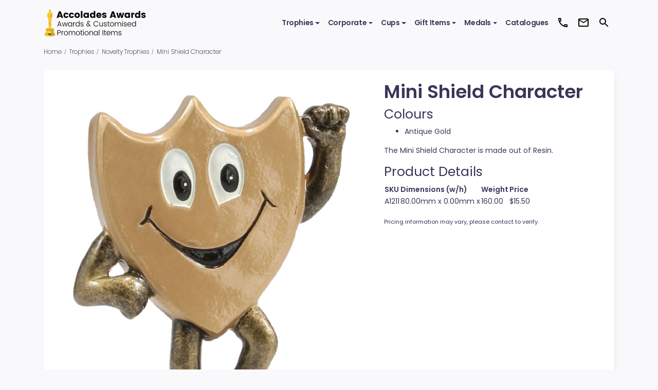

--- FILE ---
content_type: text/html; charset=UTF-8
request_url: https://www.accoladestrophies.com.au/trophies/novelty/view/mini-shield-character-a1211
body_size: 5801
content:
<!DOCTYPE html>
<html lang="en" class="h-100">
<head>
<meta charset="utf-8">
<meta name="viewport" content="width=device-width, initial-scale=1">
<title>Mini Shield Character - Novelty Trophies | Accolades Awards</title>
<meta name="description" content="The Mini Shield Character can be customised to fit your needs available in Antique Gold. Pricing starts from $15.50"/>
<link rel="canonical" href="https://www.accoladestrophies.com.au/trophies/novelty/view/mini-shield-character-a1211"/>
<meta property="og:locale" content="en_AU"/>
<meta property="og:type" content="website"/>
<meta property="og:title" content="Mini Shield Character - Novelty Trophies | Accolades Awards"/>
<meta property="og:description" content="The Mini Shield Character can be customised to fit your needs available in Antique Gold. Pricing starts from $15.50"/>
<meta property="og:url" content="https://www.accoladestrophies.com.au/trophies/novelty/view/mini-shield-character-a1211"/>
<meta property="og:site_name" content="Accolades Awards"/>
<link rel="icon" type="image/png" href="/xfavicon-16x16.png.pagespeed.ic.l9vcjrRB-z.webp" sizes="16x16">
<link rel="icon" type="image/png" href="/xfavicon-32x32.png.pagespeed.ic.qy6fmIqAgg.webp" sizes="32x32">
<link rel="icon" type="image/png" href="/xfavicon-96x96.png.pagespeed.ic.0gWsD11kBg.webp" sizes="96x96">
<link href="/css/A.app.css.pagespeed.cf.EWuh2AztKr.css" rel="stylesheet">
<link rel="preconnect" href="https://www.google-analytics.com">
<link rel="preconnect" href="https://www.googletagmanager.com">
<link rel="preconnect" href="https://accoladesawards.s3-ap-southeast-2.amazonaws.com">
<link rel="preload" href="https://fonts.googleapis.com/css2?family=Poppins:wght@200;400;600&display=swap" as="style" data-pagespeed-onload="this.onload=null;this.rel='stylesheet'" onload="var elem=this;if (this==window) elem=document.body;elem.setAttribute('data-pagespeed-loaded', 1)">
</head>
<body class="d-flex flex-column h-100"><noscript><meta HTTP-EQUIV="refresh" content="0;url='https://www.accoladestrophies.com.au/trophies/novelty/view/mini-shield-character-a1211?PageSpeed=noscript'" /><style><!--table,div,span,font,p{display:none} --></style><div style="display:block">Please click <a href="https://www.accoladestrophies.com.au/trophies/novelty/view/mini-shield-character-a1211?PageSpeed=noscript">here</a> if you are not redirected within a few seconds.</div></noscript>
<nav class="navbar navbar-expand-lg bg-header">
<div class="container">
<a class="navbar-brand" href="/">
<img class="logo horizontal-logo" src="/imgs/xlogo.png.pagespeed.ic._pkhNBUevI.webp" alt="Accolades Awards logo" width="200">
</a>
<button class="navbar-toggler" type="button" data-toggle="collapse" data-target="#navbarSupportedContent" aria-controls="navbarSupportedContent" aria-expanded="false" aria-label="Toggle navigation">
<svg height="30" viewBox="0 0 21 21" width="30" xmlns="http://www.w3.org/2000/svg"><g fill="none" fill-rule="evenodd" transform="translate(3 5)"><g stroke="#2a2e3b" stroke-linecap="round" stroke-linejoin="round"><path d="m4.5 1.5h8"/><path d="m4.5 5.498h5"/><path d="m4.5 9.5h8"/></g><path d="m1.49884033 2.5c.5 0 1-.5 1-1s-.5-1-1-1-.99884033.5-.99884033 1 .49884033 1 .99884033 1zm0 4c.5 0 1-.5 1-1s-.5-1-1-1-.99884033.5-.99884033 1 .49884033 1 .99884033 1zm0 4c.5 0 1-.5 1-1s-.5-1-1-1-.99884033.5-.99884033 1 .49884033 1 .99884033 1z" fill="#2a2e3b"/></g></svg>
</button>
<div class="collapse navbar-collapse" id="navbarSupportedContent">
<ul class="navbar-nav ml-auto">
<li class="nav-item dropdown">
<a class="nav-link dropdown-toggle" href="/trophies" id="navbar-Trophies" role="button" data-toggle="dropdown" aria-haspopup="true" aria-expanded="false">Trophies</a>
<div class="dropdown-menu large-menu" aria-labelledby="navbar-Trophies">
<a class="dropdown-item" href="/trophies/academic">Academic</a>
<a class="dropdown-item" href="/trophies/achievement">Achievement</a>
<a class="dropdown-item" href="/trophies/american-football">American Football</a>
<a class="dropdown-item" href="/trophies/archery">Archery</a>
<a class="dropdown-item" href="/trophies/assembly-plaques-shields">Assembly Plaques &amp; Shields</a>
<a class="dropdown-item" href="/trophies/athletics">Athletics</a>
<a class="dropdown-item" href="/trophies/aussie-rules">Aussie Rules</a>
<a class="dropdown-item" href="/trophies/badminton">Badminton</a>
<a class="dropdown-item" href="/trophies/ball-display">Ball Display</a>
<a class="dropdown-item" href="/trophies/baseball">Baseball</a>
<a class="dropdown-item" href="/trophies/basketball">Basketball</a>
<a class="dropdown-item" href="/trophies/bmx">BMX</a>
<a class="dropdown-item" href="/trophies/bowls">Bowls</a>
<a class="dropdown-item" href="/trophies/boxing">Boxing</a>
<a class="dropdown-item" href="/trophies/cards">Cards</a>
<a class="dropdown-item" href="/trophies/cheerleading">Cheerleading</a>
<a class="dropdown-item" href="/trophies/chess">Chess</a>
<a class="dropdown-item" href="/trophies/cooking">Cooking</a>
<a class="dropdown-item" href="/trophies/cricket">Cricket</a>
<a class="dropdown-item" href="/trophies/custom-trophies">Custom Trophies</a>
<a class="dropdown-item" href="/trophies/cycling">Cycling</a>
<a class="dropdown-item" href="/trophies/dance">Dance</a>
<a class="dropdown-item" href="/trophies/darts">Darts</a>
<a class="dropdown-item" href="/trophies/drama">Drama</a>
<a class="dropdown-item" href="/trophies/esports">Esports</a>
<a class="dropdown-item" href="/trophies/fishing">Fishing</a>
<a class="dropdown-item" href="/trophies/fitness">Fitness</a>
<a class="dropdown-item" href="/trophies/football-soccer">Football / Soccer</a>
<a class="dropdown-item" href="/trophies/futsal">Futsal</a>
<a class="dropdown-item" href="/trophies/gardening">Gardening</a>
<a class="dropdown-item" href="/trophies/glass-awards">Glass Awards</a>
<a class="dropdown-item" href="/trophies/go-kart">Go Kart</a>
<a class="dropdown-item" href="/trophies/golf">Golf</a>
<a class="dropdown-item" href="/trophies/gymnastics">Gymnastics</a>
<a class="dropdown-item" href="/trophies/hockey">Hockey</a>
<a class="dropdown-item" href="/trophies/horse">Horse</a>
<a class="dropdown-item" href="/trophies/ice-hockey">Ice Hockey</a>
<a class="dropdown-item" href="/trophies/lacrosse">Lacrosse</a>
<a class="dropdown-item" href="/trophies/lifesaving">Lifesaving</a>
<a class="dropdown-item" href="/trophies/logo-awards">Logo Awards</a>
<a class="dropdown-item" href="/trophies/logo-plaques">Logo Plaques</a>
<a class="dropdown-item" href="/trophies/martial-arts">Martial Arts</a>
<a class="dropdown-item" href="/trophies/medal-awards">Medal Awards</a>
<a class="dropdown-item" href="/trophies/mma">MMA</a>
<a class="dropdown-item" href="/trophies/motocross">Motocross</a>
<a class="dropdown-item" href="/trophies/motorsport">Motorsport</a>
<a class="dropdown-item" href="/trophies/music">Music</a>
<a class="dropdown-item" href="/trophies/netball">Netball</a>
<a class="dropdown-item" href="/trophies/novelty">Novelty</a>
<a class="dropdown-item" href="/trophies/perpetuals">Perpetuals</a>
<a class="dropdown-item" href="/trophies/pets">Pets</a>
<a class="dropdown-item" href="/trophies/pickleball">Pickleball</a>
<a class="dropdown-item" href="/trophies/pigeon">Pigeon</a>
<a class="dropdown-item" href="/trophies/place-ribbons">Place Ribbons</a>
<a class="dropdown-item" href="/trophies/plaques">Plaques</a>
<a class="dropdown-item" href="/trophies/pool-snooker">Pool / Snooker</a>
<a class="dropdown-item" href="/trophies/poster-trophies">Poster Trophies</a>
<a class="dropdown-item" href="/trophies/referee-coach">Referee / Coach</a>
<a class="dropdown-item" href="/trophies/rosettes">Rosettes</a>
<a class="dropdown-item" href="/trophies/rowing">Rowing</a>
<a class="dropdown-item" href="/trophies/rugby-league-union">Rugby League / Union</a>
<a class="dropdown-item" href="/trophies/sailing">Sailing</a>
<a class="dropdown-item" href="/trophies/shields">Shields</a>
<a class="dropdown-item" href="/trophies/shooting">Shooting</a>
<a class="dropdown-item" href="/trophies/snow-sports">Snow Sports</a>
<a class="dropdown-item" href="/trophies/softball">Softball</a>
<a class="dropdown-item" href="/trophies/squash">Squash</a>
<a class="dropdown-item" href="/trophies/surfing">Surfing</a>
<a class="dropdown-item" href="/trophies/swim">Swim</a>
<a class="dropdown-item" href="/trophies/table-tennis">Table Tennis</a>
<a class="dropdown-item" href="/trophies/tennis">Tennis</a>
<a class="dropdown-item" href="/trophies/tenpin">Tenpin</a>
<a class="dropdown-item" href="/trophies/timber-trophies">Timber Trophies</a>
<a class="dropdown-item" href="/trophies/touch-tag">Touch / Tag</a>
<a class="dropdown-item" href="/trophies/trays">Trays</a>
<a class="dropdown-item" href="/trophies/triathlon">Triathlon</a>
<a class="dropdown-item" href="/trophies/trivia">Trivia</a>
<a class="dropdown-item" href="/trophies/volleyball">Volleyball</a>
<a class="dropdown-item" href="/trophies/water-polo">Water Polo</a>
<a class="dropdown-item" href="/trophies/wood-awards">Wood Awards</a>
<a class="dropdown-item view-all" href="/trophies">View all Trophies <svg xmlns="http://www.w3.org/2000/svg" width="21" height="21" viewBox="0 0 21 21"><g fill="none" fill-rule="evenodd" stroke="#2A2E3B" stroke-linecap="round" stroke-linejoin="round" transform="translate(4 6)"><polyline points="12.329 7.328 12.328 1.67 6.671 1.669" transform="scale(1 -1) rotate(45 20.36 0)"/><line x1="13.5" x2=".5" y1="4.5" y2="4.5"/></g></svg></a>
</div>
</li>
<li class="nav-item dropdown">
<a class="nav-link dropdown-toggle" href="/corporate" id="navbar-Corporate" role="button" data-toggle="dropdown" aria-haspopup="true" aria-expanded="false">Corporate</a>
<div class="dropdown-menu " aria-labelledby="navbar-Corporate">
<a class="dropdown-item" href="/corporate/achievement">Achievement</a>
<a class="dropdown-item" href="/corporate/acrylic">Acrylic</a>
<a class="dropdown-item" href="/corporate/art-glass">Art Glass</a>
<a class="dropdown-item" href="/corporate/budget-glass">Budget Glass</a>
<a class="dropdown-item" href="/corporate/cip-collection">CIP Collection</a>
<a class="dropdown-item" href="/corporate/clocks">Clocks</a>
<a class="dropdown-item" href="/corporate/crystal">Crystal</a>
<a class="dropdown-item" href="/corporate/crystal-wood">Crystal &amp; Wood</a>
<a class="dropdown-item" href="/corporate/glass">Glass</a>
<a class="dropdown-item" href="/corporate/glass-metal">Glass &amp; Metal</a>
<a class="dropdown-item" href="/corporate/glass-plaques">Glass Plaques</a>
<a class="dropdown-item" href="/corporate/phoenix-crystal">Phoenix Crystal</a>
<a class="dropdown-item" href="/corporate/plaques">Plaques</a>
<a class="dropdown-item view-all" href="/corporate">View all Corporate <svg xmlns="http://www.w3.org/2000/svg" width="21" height="21" viewBox="0 0 21 21"><g fill="none" fill-rule="evenodd" stroke="#2A2E3B" stroke-linecap="round" stroke-linejoin="round" transform="translate(4 6)"><polyline points="12.329 7.328 12.328 1.67 6.671 1.669" transform="scale(1 -1) rotate(45 20.36 0)"/><line x1="13.5" x2=".5" y1="4.5" y2="4.5"/></g></svg></a>
</div>
</li>
<li class="nav-item dropdown">
<a class="nav-link dropdown-toggle" href="/cups" id="navbar-Cups" role="button" data-toggle="dropdown" aria-haspopup="true" aria-expanded="false">Cups</a>
<div class="dropdown-menu " aria-labelledby="navbar-Cups">
<a class="dropdown-item" href="/cups/budget-cups">Budget Cups</a>
<a class="dropdown-item" href="/cups/colour-cups">Colour Cups</a>
<a class="dropdown-item" href="/cups/designer-cups">Designer Cups</a>
<a class="dropdown-item" href="/cups/logo-cups">Logo Cups</a>
<a class="dropdown-item" href="/cups/metal-cups">Metal Cups</a>
<a class="dropdown-item" href="/cups/modern-cups">Modern Cups</a>
<a class="dropdown-item" href="/cups/presentation-cups">Presentation Cups</a>
<a class="dropdown-item" href="/cups/prestige-cups">Prestige Cups</a>
<a class="dropdown-item view-all" href="/cups">View all Cups <svg xmlns="http://www.w3.org/2000/svg" width="21" height="21" viewBox="0 0 21 21"><g fill="none" fill-rule="evenodd" stroke="#2A2E3B" stroke-linecap="round" stroke-linejoin="round" transform="translate(4 6)"><polyline points="12.329 7.328 12.328 1.67 6.671 1.669" transform="scale(1 -1) rotate(45 20.36 0)"/><line x1="13.5" x2=".5" y1="4.5" y2="4.5"/></g></svg></a>
</div>
</li>
<li class="nav-item dropdown">
<a class="nav-link dropdown-toggle" href="/gift-items" id="navbar-Gift Items" role="button" data-toggle="dropdown" aria-haspopup="true" aria-expanded="false">Gift Items</a>
<div class="dropdown-menu large-menu" aria-labelledby="navbar-Gift Items">
<a class="dropdown-item" href="/gift-items/acacia">Acacia</a>
<a class="dropdown-item" href="/gift-items/bamboo">Bamboo</a>
<a class="dropdown-item" href="/gift-items/barware">Barware</a>
<a class="dropdown-item" href="/gift-items/beverage-holders">Beverage Holders</a>
<a class="dropdown-item" href="/gift-items/decanters">Decanters</a>
<a class="dropdown-item" href="/gift-items/drinkware">Drinkware</a>
<a class="dropdown-item" href="/gift-items/engravable-leatherette">Engravable Leatherette</a>
<a class="dropdown-item" href="/gift-items/flasks">Flasks</a>
<a class="dropdown-item" href="/gift-items/gift-sets">Gift Sets</a>
<a class="dropdown-item" href="/gift-items/glassware">Glassware</a>
<a class="dropdown-item" href="/gift-items/keychains">Keychains</a>
<a class="dropdown-item" href="/gift-items/lapel-pins">Lapel Pins</a>
<a class="dropdown-item" href="/gift-items/mugs">Mugs</a>
<a class="dropdown-item" href="/gift-items/name-bars">Name Bars</a>
<a class="dropdown-item" href="/gift-items/pen-sets">Pen Sets</a>
<a class="dropdown-item" href="/gift-items/pens">Pens</a>
<a class="dropdown-item" href="/gift-items/photo-frames">Photo Frames</a>
<a class="dropdown-item" href="/gift-items/presentation-gift-boxes">Presentation Gift Boxes</a>
<a class="dropdown-item" href="/gift-items/promotional">Promotional</a>
<a class="dropdown-item" href="/gift-items/tankards">Tankards</a>
<a class="dropdown-item" href="/gift-items/wine-boxes">Wine Boxes</a>
<a class="dropdown-item view-all" href="/gift-items">View all Gift Items <svg xmlns="http://www.w3.org/2000/svg" width="21" height="21" viewBox="0 0 21 21"><g fill="none" fill-rule="evenodd" stroke="#2A2E3B" stroke-linecap="round" stroke-linejoin="round" transform="translate(4 6)"><polyline points="12.329 7.328 12.328 1.67 6.671 1.669" transform="scale(1 -1) rotate(45 20.36 0)"/><line x1="13.5" x2=".5" y1="4.5" y2="4.5"/></g></svg></a>
</div>
</li>
<li class="nav-item dropdown">
<a class="nav-link dropdown-toggle" href="/medals" id="navbar-Medals" role="button" data-toggle="dropdown" aria-haspopup="true" aria-expanded="false">Medals</a>
<div class="dropdown-menu large-menu" aria-labelledby="navbar-Medals">
<a class="dropdown-item" href="/medals/academic">Academic</a>
<a class="dropdown-item" href="/medals/achievement">Achievement</a>
<a class="dropdown-item" href="/medals/american-football">American Football</a>
<a class="dropdown-item" href="/medals/archery">Archery</a>
<a class="dropdown-item" href="/medals/athletics">Athletics</a>
<a class="dropdown-item" href="/medals/aussie-rules">Aussie Rules</a>
<a class="dropdown-item" href="/medals/badminton">Badminton</a>
<a class="dropdown-item" href="/medals/baseball">Baseball</a>
<a class="dropdown-item" href="/medals/basketball">Basketball</a>
<a class="dropdown-item" href="/medals/bmx">BMX</a>
<a class="dropdown-item" href="/medals/bowls">Bowls</a>
<a class="dropdown-item" href="/medals/boxing">Boxing</a>
<a class="dropdown-item" href="/medals/cards">Cards</a>
<a class="dropdown-item" href="/medals/cheerleading">Cheerleading</a>
<a class="dropdown-item" href="/medals/chess">Chess</a>
<a class="dropdown-item" href="/medals/cooking">Cooking</a>
<a class="dropdown-item" href="/medals/cricket">Cricket</a>
<a class="dropdown-item" href="/medals/custom-insert-medals">Custom Insert Medals</a>
<a class="dropdown-item" href="/medals/cycling">Cycling</a>
<a class="dropdown-item" href="/medals/dance">Dance</a>
<a class="dropdown-item" href="/medals/darts">Darts</a>
<a class="dropdown-item" href="/medals/drama">Drama</a>
<a class="dropdown-item" href="/medals/esports">Esports</a>
<a class="dropdown-item" href="/medals/fishing">Fishing</a>
<a class="dropdown-item" href="/medals/fitness">Fitness</a>
<a class="dropdown-item" href="/medals/football-soccer">Football / Soccer</a>
<a class="dropdown-item" href="/medals/futsal">Futsal</a>
<a class="dropdown-item" href="/medals/gardening">Gardening</a>
<a class="dropdown-item" href="/medals/go-kart">Go Kart</a>
<a class="dropdown-item" href="/medals/golf">Golf</a>
<a class="dropdown-item" href="/medals/gymnastics">Gymnastics</a>
<a class="dropdown-item" href="/medals/hockey">Hockey</a>
<a class="dropdown-item" href="/medals/horse">Horse</a>
<a class="dropdown-item" href="/medals/ice-hockey">Ice Hockey</a>
<a class="dropdown-item" href="/medals/lacrosse">Lacrosse</a>
<a class="dropdown-item" href="/medals/lifesaving">Lifesaving</a>
<a class="dropdown-item" href="/medals/martial-arts">Martial Arts</a>
<a class="dropdown-item" href="/medals/medal-boxes">Medal Boxes</a>
<a class="dropdown-item" href="/medals/medal-ribbons">Medal Ribbons</a>
<a class="dropdown-item" href="/medals/motocross">Motocross</a>
<a class="dropdown-item" href="/medals/motorsport">Motorsport</a>
<a class="dropdown-item" href="/medals/music">Music</a>
<a class="dropdown-item" href="/medals/netball">Netball</a>
<a class="dropdown-item" href="/medals/novelty">Novelty</a>
<a class="dropdown-item" href="/medals/pets">Pets</a>
<a class="dropdown-item" href="/medals/pickleball">Pickleball</a>
<a class="dropdown-item" href="/medals/pool-snooker">Pool / Snooker</a>
<a class="dropdown-item" href="/medals/referee-coach">Referee / Coach</a>
<a class="dropdown-item" href="/medals/rowing">Rowing</a>
<a class="dropdown-item" href="/medals/rugby-league-union">Rugby League / Union</a>
<a class="dropdown-item" href="/medals/sailing">Sailing</a>
<a class="dropdown-item" href="/medals/shooting">Shooting</a>
<a class="dropdown-item" href="/medals/snow-sports">Snow Sports</a>
<a class="dropdown-item" href="/medals/softball">Softball</a>
<a class="dropdown-item" href="/medals/squash">Squash</a>
<a class="dropdown-item" href="/medals/surfing">Surfing</a>
<a class="dropdown-item" href="/medals/swim">Swim</a>
<a class="dropdown-item" href="/medals/table-tennis">Table Tennis</a>
<a class="dropdown-item" href="/medals/tennis">Tennis</a>
<a class="dropdown-item" href="/medals/tenpin">Tenpin</a>
<a class="dropdown-item" href="/medals/touch-tag">Touch / Tag</a>
<a class="dropdown-item" href="/medals/triathlon">Triathlon</a>
<a class="dropdown-item" href="/medals/trivia">Trivia</a>
<a class="dropdown-item" href="/medals/volleyball">Volleyball</a>
<a class="dropdown-item" href="/medals/water-polo">Water Polo</a>
<a class="dropdown-item view-all" href="/medals">View all Medals <svg xmlns="http://www.w3.org/2000/svg" width="21" height="21" viewBox="0 0 21 21"><g fill="none" fill-rule="evenodd" stroke="#2A2E3B" stroke-linecap="round" stroke-linejoin="round" transform="translate(4 6)"><polyline points="12.329 7.328 12.328 1.67 6.671 1.669" transform="scale(1 -1) rotate(45 20.36 0)"/><line x1="13.5" x2=".5" y1="4.5" y2="4.5"/></g></svg></a>
</div>
</li>
<li class="nav-item">
<a class="nav-link" href="/catalogues">Catalogues</a>
</li>
<li class="nav-item icon-nav nav-item-phone">
<a class="nav-link" href="/contact">
<svg xmlns="http://www.w3.org/2000/svg" height="24px" viewBox="0 0 24 24" width="24px" fill="#000000"><path d="M0 0h24v24H0V0z" fill="none"/><path d="M6.54 5c.06.89.21 1.76.45 2.59l-1.2 1.2c-.41-1.2-.67-2.47-.76-3.79h1.51m9.86 12.02c.85.24 1.72.39 2.6.45v1.49c-1.32-.09-2.59-.35-3.8-.75l1.2-1.19M7.5 3H4c-.55 0-1 .45-1 1 0 9.39 7.61 17 17 17 .55 0 1-.45 1-1v-3.49c0-.55-.45-1-1-1-1.24 0-2.45-.2-3.57-.57-.1-.04-.21-.05-.31-.05-.26 0-.51.1-.71.29l-2.2 2.2c-2.83-1.45-5.15-3.76-6.59-6.59l2.2-2.2c.28-.28.36-.67.25-1.02C8.7 6.45 8.5 5.25 8.5 4c0-.55-.45-1-1-1z"/></svg>
</a>
</li>
<li class="nav-item icon-nav nav-item-email">
<a class="nav-link" href="/contact">
<svg xmlns="http://www.w3.org/2000/svg" height="24px" viewBox="0 0 24 24" width="24px" fill="#000000"><path d="M0 0h24v24H0V0z" fill="none"/><path d="M22 6c0-1.1-.9-2-2-2H4c-1.1 0-2 .9-2 2v12c0 1.1.9 2 2 2h16c1.1 0 2-.9 2-2V6zm-2 0l-8 5-8-5h16zm0 12H4V8l8 5 8-5v10z"/></svg>
</a>
</li>
<li class="nav-item icon-nav nav-item-search">
<a class="nav-link" href="/search">
<svg xmlns="http://www.w3.org/2000/svg" height="24px" viewBox="0 0 24 24" width="24px" fill="#000000"><path d="M0 0h24v24H0V0z" fill="none"/><path d="M15.5 14h-.79l-.28-.27C15.41 12.59 16 11.11 16 9.5 16 5.91 13.09 3 9.5 3S3 5.91 3 9.5 5.91 16 9.5 16c1.61 0 3.09-.59 4.23-1.57l.27.28v.79l5 4.99L20.49 19l-4.99-5zm-6 0C7.01 14 5 11.99 5 9.5S7.01 5 9.5 5 14 7.01 14 9.5 11.99 14 9.5 14z"/></svg>
</a>
</li>
</ul>
</div>
</div>
</nav> <main role="main" class="flex-shrink-0  ">
<div class="content">
<div class="container">
<div class="row">
<ul class="col-lg-12 breadcrumbs">
<li><a href="/">Home</a></li>
<li><a href="/trophies">Trophies</a></li>
<li><a href="/trophies/novelty">Novelty Trophies</a></li>
<li class="active-crumb">Mini Shield Character</li>
</ul>
</div>
</div>
<div class="container">
<div class="main-card">
<div class="row">
<div class="col-lg-7">
<div class="main-img">
<img src="https://accoladesawards.s3-ap-southeast-2.amazonaws.com/products/A1211.jpg" alt="A1211">
</div>
</div>
<div class="col-lg-5">
<div class="description">
<h1>Mini Shield Character</h1>
<div class="colours">
<h3>Colours</h3>
<ul>
<li>
<div class="circle">
<span class="inside-0" style="background-color: ;"></span>
</div>
<p class="name">Antique Gold</p>
</li>
</ul>
</div>
<p>The Mini Shield Character is made out of Resin.</p>
<div class="details">
<h3>Product Details</h3>
<table>
<tr>
<th>SKU</th>
<th>Dimensions (w/h)</th>
<th>Weight</th>
<th>Price</th>
</tr>
<tr>
<td>A1211</td>
<td>80.00mm x 0.00mm x </td>
<td>160.00</td>
<td>$15.50</td>
</tr>
</table>
<p class="small disclaimer">Pricing information may vary, please contact to verify.</p>
</div>
</div>
</div>
</div>
</div>
</div>
</div>
</main>
<footer class="footer mt-auto py-3">
<div class="container mg-none">
<div class="col-lg-12">
<div class="row">
<div class="col-lg-3">
<p class="footer-title">Popular</p>
<ul>
<li><a href="/corporate">Corporate Awards</a></li>
<li><a href="/trophies/achievement">School Awards</a></li>
<!--<li><a href="/plaques/budget-plaque-awards">Budget Plaques</a></li>-->
<!--<li><a href="">Name Badges</a></li>-->
<li><a href="/trophies/perpetuals">Perpetual Trophies</a></li>
<!--<li><a href="">Gold Trophies</a></li>-->
<li><a href="/cups/presentation-cups">Presentation Cups</a></li>
</ul>
</div>
<div class="col-lg-2">
<p class="footer-title">Sport Trophies</p>
<ul>
<li><a href="/trophies/baseball">Baseball Trophies</a></li>
<li><a href="/trophies/basketball">Basketball Trophies</a></li>
<li><a href="/trophies/cricket">Cricket Trophies</a></li>
<li><a href="/trophies/dance">Dance Trophies</a></li>
<li><a href="/trophies/rugby-league-union">Rugby Trophies</a></li>
<li><a href="/trophies/football">Football Trophies</a></li>
</ul>
</div>
<div class="col-lg-2">
<p class="footer-title">Company</p>
<ul>
<li><a href="/about">About</a></li>
<li><a href="/contact">Contact Us</a></li>
<!--<li><a href="">Delivery</a></li>
                  <li><a href="">FAQs</a></li>-->
</ul>
</div>
<div class="col-lg-5 final">
<p class="footer-title">Accolades Awards</p>
<p class="desc">Accolades Awards is an Australian trophy shop with over 25 years of experience in supplying trophies for Businesses, Schools, Dance Schools and Sporting Clubs. We offer a wide range of products for all sorts of needs and budgets.</p>
<p class="desc">We're located in North Richmond, Hawkesbury just outside of Sydney.</p>
<p class="phone">
<svg viewBox="0 0 17 17" width="17" height="17">
<path fill-rule="evenodd" fill="#54C0DE" d="M3.42 7.357a14.26 14.26 0 0 0 6.224 6.224l2.078-2.078c.264-.264.633-.34.963-.236 1.058.35 2.19.538 3.372.538.522 0 .944.423.944.944v3.306c0 .522-.423.944-.944.944A16.06 16.06 0 0 1 0 .944c0-.25.1-.49.277-.668S.694 0 .944 0H4.25c.522 0 .944.423.944.944a10.73 10.73 0 0 0 .538 3.372c.104.33.028.7-.236.963L3.42 7.357z"></path>
</svg>
<span>(02) 4571 3432</span>
</p>
</div>
</div>
</div>
<div class="row footer-copyright">
<p>© 2026 Accolades Awards East Blacktown. All rights reserved - ABN: 23 848 690 664 - <a href="/privacy-policy">Privacy Policy</a> - <a href="/terms-conditions">Terms & Conditions</a>.</p>
</div>
</footer>
<script async src="https://www.googletagmanager.com/gtag/js?id=UA-166966011-1" type="text/psajs" data-pagespeed-orig-index="0"></script>
<script type="text/psajs" data-pagespeed-orig-index="1">window.dataLayer=window.dataLayer||[];function gtag(){dataLayer.push(arguments);}gtag('js',new Date());gtag('config','UA-166966011-1');</script>
<script src="/js/app.js.pagespeed.ce.FSXXb71I5I.js" type="text/psajs" data-pagespeed-orig-index="2"></script>
<script type="application/ld+json">{"@context":"https:\/\/schema.org","@type":"LocalBusiness","name":"Accolades Awards","image":"https:\/\/www.accoladestrophies.com.au\/imgs\/logo.png","address":"Yeomans Rd, North Richmond, 2754, Australia","url":"https:\/\/www.accoladestrophies.com.au","description":"Accolades Awards is an Australian trophy shop with over 25 years of experience in supplying trophies for Businesses, Schools, Dance Schools and Sporting Clubs. We offer a wide range of products for all sorts of needs and budgets. We're located in North Richmond, Hakwesbury just outside of Sydney.","telephone":"(02)45713432","openingHours":"Mo, Tu, We, Th, Fr 08:30-17:30","hasMap":"https:\/\/goo.gl\/maps\/WFc6msVjruXu1dc17","contactPoint":{"@type":"ContactPoint","areaServed":"NSW","telephone":"(02)45713432","email":"info@accoladestrophies.com.au","contactType":"Sales"},"priceRange":"$2 - $500"}</script> <script type="application/ld+json">{"@context":"https:\/\/schema.org","@type":"BreadcrumbList","itemListElement":[{"@type":"ListItem","position":1,"name":"Home","item":{"@type":"WebPage","id":"https:\/\/www.accoladestrophies.com.au"}},{"@type":"ListItem","position":2,"name":"Trophies","item":{"@type":"WebPage","id":"https:\/\/www.accoladestrophies.com.au\/trophies"}},{"@type":"ListItem","position":3,"name":"Novelty Trophies","item":{"@type":"WebPage","id":"https:\/\/www.accoladestrophies.com.au\/trophies\/novelty"}},{"@type":"ListItem","position":4,"name":"Mini Shield Character","item":{"@type":"WebPage","id":"https:\/\/www.accoladestrophies.com.au\/mini-shield-character-a1211"}}]}</script> <script type="application/ld+json">{"@context":"https:\/\/schema.org","@type":"Product","name":"Mini Shield Character","description":"The Mini Shield Character can be customised to fit your needs available in Antique Gold. Pricing starts from $15.50","sku":"A1211","image":["https:\/\/accoladesawards.s3-ap-southeast-2.amazonaws.com\/products\/A1211.jpg"],"offers":{"@type":"AggregateOffer","offerCount":1,"lowPrice":"15.50","highPrice":"15.50","priceCurrency":"AUD"}}</script> <script type="application/ld+json">{"@context":"https:\/\/schema.org","@type":"WebPage","name":"Mini Shield Character - Novelty Trophies","description":"The Mini Shield Character can be customised to fit your needs available in Antique Gold. Pricing starts from $15.50","url":"https:\/\/www.accoladestrophies.com.au\/trophies\/novelty\/view\/mini-shield-character-a1211"}</script> <script type="text/javascript" src="/pagespeed_static/js_defer.I4cHjq6EEP.js"></script></body>
</html>
